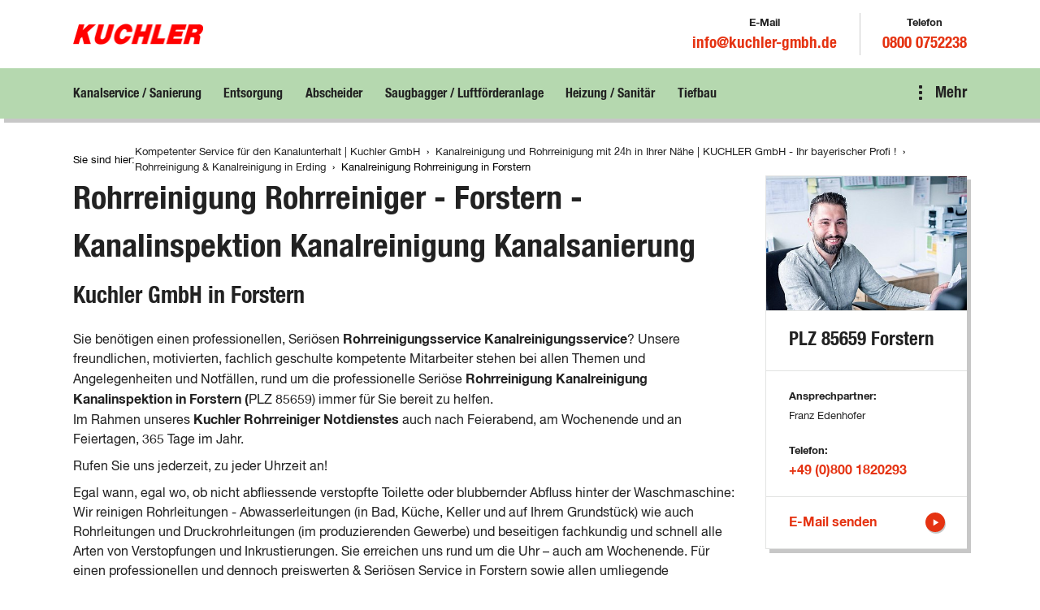

--- FILE ---
content_type: text/html; charset=utf-8
request_url: https://kuchler-gmbh.de/ed/kanalreinigung/rohrreinigung/rohrreiniger/forstern
body_size: 9531
content:
<!DOCTYPE html>
<html dir="ltr" lang="de-DE">
<head>

<meta charset="utf-8">
<!-- 
	This website is powered by TYPO3 - inspiring people to share!
	TYPO3 is a free open source Content Management Framework initially created by Kasper Skaarhoj and licensed under GNU/GPL.
	TYPO3 is copyright 1998-2026 of Kasper Skaarhoj. Extensions are copyright of their respective owners.
	Information and contribution at https://typo3.org/
-->



<title>Rohrreinigung Rohrreiniger Forstern Kanalreinigung Kuchler GmbH</title>
<meta name="generator" content="TYPO3 CMS" />
<meta name="description" content="Rohrreinigung Forstern Abfluss frei, verstopfte Kanäle, WCs, Rohre reinigen, Rohrreiniger in Forstern, Kuchler GmbH 24h Notdienst Kanalreinigung Kanalsanierung" />
<meta name="viewport" content="width=device-width, initial-scale=1.0" />
<meta name="keywords" content="Forstern, Kanalreinigung, Rohrreinigung, Kanal, Verstopft, WC verstopft, Rohrreiniger, Rohrreiniger Forstern, Rohrreinigung Forstern, Kanalreinigung Forstern" />
<meta property="og:title" content="Rohrreinigung Rohrreiniger Forstern, Kanalreinigung Kuchler GmbH" />
<meta property="og:description" content="Forstern: Rohrreinigung, Abfluss frei, verstopfte Kanäle, WCs, Rohre reinigen, Rohrreiniger in Forstern, Kuchler GmbH 24h Notdienst, Kanalreinigung Kanalsanierung" />
<meta name="twitter:card" content="summary" />
<meta name="twitter:title" content="Rohrreinigung Rohrreiniger Forstern, Kanalreinigung Kuchler GmbH" />
<meta name="twitter:description" content="Forstern: Rohrreinigung, Abfluss frei, verstopfte Kanäle, WCs, Rohre reinigen, Rohrreiniger in Forstern, Kuchler GmbH 24h Notdienst, Kanalreinigung Kanalsanierung" />
<meta name="abstract" content="Forstern: Rohrreinigung, Abfluss frei, verstopfte Kanäle, WCs, Rohre reinigen, Rohrreiniger in Forstern, Kuchler GmbH 24h Notdienst, Kanalreinigung Kanalsanierung" />


<link rel="stylesheet" type="text/css" href="/typo3temp/assets/compressed/merged-81de43844f6da2049a40d2bed4fae8fa-32152ba87c8c42a0a12173ba0db9652a.css.1762782925.gzip" media="all">



<script src="/typo3temp/assets/compressed/merged-625f6d72ef0a0fef3408f820817bc933-b062b49793124d56b3044b197582a19f.js.1757759152.gzip" type="text/javascript"></script>


<meta name="geo.placename" content="Forstern"><meta name="geo.position" content="48.2852;12.0533"><meta name="geo.region" content="DE-BY"><script id="Cookiebot" src="https://consent.cookiebot.com/uc.js" data-cbid="0d3348dd-7a38-4823-a24b-25c656911aa1" type="text/javascript"></script>
<link rel="shortcut icon" type="image/png" href="/typo3conf/ext/theme/Resources/Public/Assets/favicons/Kuchler-Gruppe/favicon.png">
<link rel="shortcut icon" type="image/png" href="/typo3conf/ext/theme/Resources/Public/Assets/favicons/Kuchler-Gruppe/favicon-32.png" sizes="32x32">
<link rel="shortcut icon" type="image/png" href="/typo3conf/ext/theme/Resources/Public/Assets/favicons/Kuchler-Gruppe/favicon-24.png" sizes="24x24">
<link rel="shortcut icon" type="image/png" href="/typo3conf/ext/theme/Resources/Public/Assets/favicons/Kuchler-Gruppe/favicon-16.png" sizes="16x16">
<link rel="apple-touch-icon" sizes="57x57" href="/typo3conf/ext/theme/Resources/Public/Assets/favicons/Kuchler-Gruppe/apple-touch-icon-57x57.png">
<link rel="apple-touch-icon" sizes="72x72" href="/typo3conf/ext/theme/Resources/Public/Assets/favicons/Kuchler-Gruppe/apple-touch-icon-72x72.png">
<link rel="apple-touch-icon" sizes="76x76" href="/typo3conf/ext/theme/Resources/Public/Assets/favicons/Kuchler-Gruppe/apple-touch-icon-76x76.png">
<link rel="apple-touch-icon" sizes="114x114" href="/typo3conf/ext/theme/Resources/Public/Assets/favicons/Kuchler-Gruppe/apple-touch-icon-114x114.png">
<link rel="apple-touch-icon" sizes="120x120" href="/typo3conf/ext/theme/Resources/Public/Assets/favicons/Kuchler-Gruppe/apple-touch-icon-120x120.png">
<link rel="apple-touch-icon" sizes="144x144" href="/typo3conf/ext/theme/Resources/Public/Assets/favicons/Kuchler-Gruppe/apple-touch-icon-144x144.png">
<link rel="apple-touch-icon" sizes="152x152" href="/typo3conf/ext/theme/Resources/Public/Assets/favicons/Kuchler-Gruppe/apple-touch-icon-152x152.png">

<meta name="google-site-verification" content="sO-CgDAzTvUzc7egXQVZ84KREqYJb3hPesPpoEjbZuk" /><!-- Matomo -->
<script>
  var _paq = window._paq = window._paq || [];
  /* tracker methods like "setCustomDimension" should be called before "trackPageView" */
  _paq.push(['disableCookies']);
  _paq.push(['trackPageView']);
  _paq.push(['enableLinkTracking']);
  (function() {
    var u="https://piwik.fsnd.info/";
    _paq.push(['setTrackerUrl', u+'matomo.php']);
    _paq.push(['setSiteId', '81']);
    var d=document, g=d.createElement('script'), s=d.getElementsByTagName('script')[0];
    g.async=true; g.src=u+'matomo.js'; s.parentNode.insertBefore(g,s);
  })();
</script>
<!-- End Matomo Code --><script type="application/ld+json">{
    "@context": "https://schema.org",
    "@type": "Service",
    "name": "Rohrreinigung Rohrreiniger Forstern Kanalreinigung Kuchler GmbH",
    "description": "Rohrreinigung Forstern Abfluss frei, verstopfte Kanäle, WCs, Rohre reinigen, Rohrreiniger in Forstern, Kuchler GmbH 24h Notdienst Kanalreinigung Kanalsanierung",
    "provider": {
        "@type": "Organization",
        "name": "Kuchler GmbH",
        "url": "https://kuchler-gmbh.de"
    },
    "mainEntityOfPage": {
        "@type": "WebPage",
        "@id": "https://kuchler-gmbh.de/ed/kanalreinigung/rohrreinigung/rohrreiniger/forstern"
    }
}</script>
    
        <link rel="apple-touch-icon" href="https://kuchler-gmbh.de/fileadmin/kuchler-gmbh/kuchlerappletouchicon.png">
    
    <script type="application/ld+json">
        {
        "@context": "https://schema.org",
        "@type": "LocalBusiness",
        "name": "Kuchler GmbH",
        "url": "https://kuchler-gmbh.de/",
        "logo": "https://kuchler-gmbh.de/fileadmin/kuchler-gmbh/kuchler-logo.png",
        "image": "https://kuchler-gmbh.de/fileadmin/kuchler-gmbh/kuchlerimage.png",
        "address": {
                    "@type": "PostalAddress",
                    "streetAddress": "Gewerbepark 8",
                    "postalCode": "94244",
                    "addressLocality": "Teisnach",
                    "addressCountry": {
                                       "@type": "Country",
                                       "name": "DE"
                                      }
                    },
        "telephone": "+49-9923-80180-0",
        "sameAs": [
        "https://www.facebook.com/KuchlerGruppe/"
        ]
        }
        </script>


<link rel="canonical" href="https://kuchler-gmbh.de/ed/kanalreinigung/rohrreinigung/rohrreiniger/forstern"/>
</head>
<body class="page-1512 language-0 languagecontent-0 level-5 template-breadcrumbLayout transition-preload">
<div class="page" data-pageuid="1512">
  <!-- header -->
  <script>
    if (!window.tx_theme) {
      window.tx_theme = {}
    }
    if (!window.tx_theme.job_infos) {
      window.tx_theme.job_infos = {}
    }
    window.tx_theme.job_infos.name = "Forstern"
  </script>
  
      
          <div class="page__topbar--mobile">
            <div class="inner-wrapper -max-width-limited">
              
              
                  <div class="module__contact--big" data-notfallnummer="{$plugin.theme_configuration.headercomponents.notfallnummer}"><div class="contact__left big__contact"><div class="contact__title"><span class="-color-text-alpha meta bold">E-Mail</span></div><div class="contact__phone"><span class="heading delta"><a href="mailto:info@kuchler-gmbh.de" title="Schreiben Sie uns eine E-Mail">info@kuchler-gmbh.de</a></span></div></div><div class="contact__right big__contact"><div class="contact__title"><span class="-color-text-alpha meta bold">Telefon</span></div><div class="contact__phone"><span class="heading delta"><a href="tel:08000752238" title="Rufen Sie uns an!">0800 0752238</a></span></div></div></div>
                
            </div>
          </div>
        
      <div class="page__topbar">
        <div class="inner-wrapper -max-width-limited">
          <div class="module-logo">
            <a href="/" title="Kuchler GmbH"><img src="/typo3conf/ext/theme/Resources/Public/Assets/img/kuchler-service-gmbh-logo.png" width="322" height="100"   alt="Kuchler GmbH" title="Kuchler GmbH" ></a>
          </div>
          <div class="topbar__features">
            
            <div class="module__contact--big" data-notfallnummer="{$plugin.theme_configuration.headercomponents.notfallnummer}"><div class="contact__left big__contact"><div class="contact__title"><span class="-color-text-alpha meta bold">E-Mail</span></div><div class="contact__phone"><span class="heading delta"><a href="mailto:info@kuchler-gmbh.de" title="Schreiben Sie uns eine E-Mail">info@kuchler-gmbh.de</a></span></div></div><div class="contact__right big__contact"><div class="contact__title"><span class="-color-text-alpha meta bold">Telefon</span></div><div class="contact__phone"><span class="heading delta"><a href="tel:08000752238" title="Rufen Sie uns an!">0800 0752238</a></span></div></div></div>
            
          </div>
          <div class="module-nav module-nav--hamburger">
            <div class="hamburger__icon">
              <div class="line"></div>
              <div class="line"></div>
              <div class="line"></div>
            </div>
          </div>
        </div>
      </div>
      <header class="page__header -desktop">
        <div class="inner-wrapper -max-width-limited">
          <div class="nav-container">
            <div class="nav-wrapper">
              <div class="module-nav module-nav--main module-nav--desktop" data-nav-lvl2-btn-back="Zurück" data-nav-lvl2-overview="Zeige:">
                <ul class="module-nav__lvl1"><li class="module-nav__item module-nav__item--active module-nav__item--hasSubpages"><a href="/kanalsanierung" title="Kanalsanierung grabenlos mit Inliner und Robotertechnologie, Kanalinspektion und Kanalreinigung" class="icon-triangle-right-after"><span>Kanalservice / Sanierung</span></a><ul class="module-nav__lvl2"><li class="module-nav__item module-nav__item--hasSubpages"><a href="/kanalsanierung-inliner-firma" title="Kanalsanierung"><span>Kanalsanierung</span></a></li><li class="module-nav__item"><a href="/kanalsanierung/grossprofilsanierung-kuchler-gmbh-kanalsanierung" title="Großprofilsanierung mit der KUCHLER GMBH Kanalsanierung"><span>Großprofilsanierung</span></a></li><li class="module-nav__item"><a href="/schachtsanierung" title="Schachtsanierung"><span>Schachtsanierung</span></a></li><li class="module-nav__item"><a href="/schachtliner" title="Schachtliner und Schachtsanierung mit Vertiliner oder Brandenburger Schachtliner BBS.8"><span>GFK - Schachtliner</span></a></li><li class="module-nav__item"><a href="/kanalreinigung" title="Rohrreinigung und Kanalreinigung vom Experten | Kuchler GmbH"><span>Kanalreinigung</span></a></li><li class="module-nav__item"><a href="/kanalinspektion" title="Kanalinspektion und Georeferenzierung von Anschlussleitungen | Schachtinspektion mit Panoramo | Hauptkanalscan in 4K | Technologievorreiter KUCHLER GmbH"><span>Kanalinspektion</span></a></li><li class="module-nav__item"><a href="/kanalunterhalt/grubenentleerung" title="Grubenentleerung auf Anwesen ohne Kanalanschluss | Kuchler GmbH"><span>Grubenentleerung</span></a></li><li class="module-nav__item"><a href="/rohrreiniger/kanalreinigung/rohrreinigung/24h-notdienst" title="Kanalreinigung Rohrreinigung 24h Notdienst"><span>24h Notdienst</span></a></li><li class="module-nav__item"><a href="/rohrreiniger/kanalreinigung/rohrreinigung/preise-kosten" title="Kanalreinigung Rohrreinigung Preise Kosten"><span>Kosten Preise</span></a></li><li class="module-nav__item module-nav__item--active module-nav__item--hasSubpages"><a href="/rohrreinigung-notdienst" title="Kanalreinigung und Rohrreinigung mit 24h in Ihrer Nähe | KUCHLER GmbH - Ihr bayerischer Profi !"><span>Rohrreinigungsdienst</span></a></li><li class="module-nav__item"><a href="/wasserhaltung" title="Umpumpen von Schmutzwasser und Schlamm"><span>Wasserhaltung Umpumpen</span></a></li><li class="module-nav__item"><a href="/kanalsanierung/duekerreinigung" title="Dükerreinigung &amp; Beckenreinigung"><span>Dükerreinigung Beckenreinigung</span></a></li></ul></li><li class="module-nav__item module-nav__item--hasSubpages"><a href="/entsorgung" title="Entsorgung von Flüssigabfall, Schlämmen und KSS-Emulsionen" class="icon-triangle-right-after"><span>Entsorgung</span></a><ul class="module-nav__lvl2"><li class="module-nav__item"><a href="/entsorgung/entsorgung-von-bohrschlaemmen-kuchler-gmbh" title="Entsorgung und Verwertung von Bohrschlamm"><span>Entsorgung und Verwertung von Bohrschlamm</span></a></li><li class="module-nav__item"><a href="https://restoil.de/entsorgung/entsorgung-von-kuehlschmierstoffen" title="Entsorgung von Kühlschmierstoffen | Kuchler GmbH"><span>Entsorgung von Kühlschmierstoffen</span></a></li><li class="module-nav__item"><a href="https://restoil.de/entsorgung/chemisch-physikalische-behandlungsanlage" title="Chemisch physikalische Behandlungsanlage | Kuchler GmbH"><span>Chemisch physikalische Behandlungsanlage</span></a></li><li class="module-nav__item"><a href="https://kuchler-gmbh.de/saugarbeiten/saugbagger-fuer-die-regenrueckhaltebecken-entschlammung-kuchler-gmbh" title="Entleerung und Reinigung von Regenrückhaltebecken | Kuchler GmbH"><span>Entleerung und Reinigung von Regenrückhaltebecken</span></a></li><li class="module-nav__item"><a href="/kanalunterhalt/grubenentleerung" title="Grubenentleerung | Kuchler GmbH"><span>Grubenentleerung und Saugwagen</span></a></li><li class="module-nav__item"><a href="/kanalunterhalt/sickerschacht-reinigung-wartung" title="Sickerschacht Reinigung Wartung | Kuchler GmbH"><span>Sickerschacht Reinigung</span></a></li><li class="module-nav__item"><a href="/abfalllager" title="Klärschlamm Zwischenlager für entwässerten Klärschlamm und Abfall, genehmigt nach BImSchG"><span>Abfallzwischenlager</span></a></li><li class="module-nav__item"><a href="https://vac-truck.de/dienstleistungen/austausch-biofiltermaterial" title="Austausch Biofiltermaterial"><span>Austausch von Biofiltermaterial</span></a></li><li class="module-nav__item"><a href="/entsorgung/schiessstandsanierung-geschosssandfang-kuchler-gmbh" title="Schießstandsanierung - Geschosssandfang"><span>Schießstandsanierung - Geschosssandfang</span></a></li><li class="module-nav__item"><a href="/entsorgung/mobile-schlamm-entwaesserung" title="Mobile Schlamm-Entwässerung | Kuchler GmbH"><span>Mobile Schlamm-Entwässerung</span></a></li></ul></li><li class="module-nav__item module-nav__item--hasSubpages"><a href="/abscheider" title="Rundum-Service für Abscheider | KUCHLER GmbH" class="icon-triangle-right-after"><span>Abscheider</span></a><ul class="module-nav__lvl2"><li class="module-nav__item"><a href="/oelabscheider-entleerung" title="Professionelle Reinigung für Abscheider | KUCHLER GmbH"><span>Entleerung Entsorgung Ölabscheider</span></a></li><li class="module-nav__item"><a href="/abscheider/wartung" title="Wartung und Vollservice für Ölabscheideranlagen | KUCHLER GmbH"><span>Wartung und Vollservice</span></a></li><li class="module-nav__item"><a href="/generalinspektion-abscheider" title="Rechtssichere Generalinspektion für Abscheider | KUCHLER GmbH"><span>Prüfung &amp; Generalinspektion</span></a></li><li class="module-nav__item"><a href="/abscheidersanierung" title="Fachgerechte Abscheidersanierung vom Profi | KUCHLER GmbH"><span>Sanierung von Abscheidersystemen</span></a></li><li class="module-nav__item"><a href="/fettabscheider-entleerung-entsorgung" title="Entleerung Reinigung und Wartung von Fettabscheider nach DIN4040 | Kuchler GmbH"><span>Fettabscheider Entleerung &amp; Entsorgung</span></a></li></ul></li><li class="module-nav__item module-nav__item--hasSubpages"><a href="/saugarbeiten" title="Saug- und Verblasarbeiten für vielseitige Anwendungen | KUCHLER GmbH" class="icon-triangle-right-after"><span>Saugbagger / Luftförderanlage</span></a><ul class="module-nav__lvl2"><li class="module-nav__item"><a href="/saugarbeiten/saugbagger-be-und-entkiesen-von-flachdaechern" title="Be- und Entkiesen von Flachdächern | KUCHLER GmbH"><span>Be- und Entkiesen von Flachdächern</span></a></li><li class="module-nav__item"><a href="/saugarbeiten/entleerung-von-klaerbecken-und-faultuermen-kuchler-gmbh" title="Entleerung von Klärbecken und Faultürmen | KUCHLER GmbH"><span>Entleerung von Klärbecken und Faultürmen per Saugbagger</span></a></li><li class="module-nav__item"><a href="/saugarbeiten/trockensaugen-von-filteranlagen-silos-etc-kuchler-gmbh" title="Trockensaugen von Filteranlagen, Silos etc. | KUCHLER GmbH"><span>Entleerung und Aussaugen von Anlagen</span></a></li><li class="module-nav__item"><a href="/saugbagger" title="Saugbagger mieten"><span>Saugbagger für Tiefbau mieten</span></a></li><li class="module-nav__item"><a href="/saugarbeiten/saugbagger-zur-fermenter-entleerung-kuchler-gmbh" title="Saugbagger zur Fermenter-Entleerung | KUCHLER GmbH"><span>Saugbagger und Pumpen zur Fermenter-Entleerung</span></a></li><li class="module-nav__item"><a href="/saugarbeiten/saugbagger-fuer-die-regenrueckhaltebecken-entschlammung-kuchler-gmbh" title="Saugbagger für die Regenrückhaltebecken Entschlammung | KUCHLER GmbH"><span>Regenrückhaltebecken Entschlammung</span></a></li><li class="module-nav__item"><a href="/saugarbeiten/trockensaugen-von-filteranlagen-silos-etc" title="Trockensaugen von Filteranlagen, Silos etc."><span>Trockensaugen von Filteranlagen, Silos etc.</span></a></li><li class="module-nav__item"><a href="https://VAC-Truck.de" target="_blank" title="KUCHLER GmbH Saugbagger &amp; Luftfördertechnik"><span>Weitere Services mit Luftfördertechnik</span></a></li></ul></li><li class="module-nav__item module-nav__item--hasSubpages"><a href="/heizung-sanitaer" title="Heizung Lüftung Sanitär | Kuchler GmbH Gebäudetechnik" class="icon-triangle-right-after"><span>Heizung / Sanitär</span></a><ul class="module-nav__lvl2"><li class="module-nav__item"><a href="/heizung-sanitaer-1" title="Heizung Lüftung Sanitär | Kuchler GmbH Gebäudetechnik"><span>Heizung / Sanitär</span></a></li><li class="module-nav__item"><a href="/waermepumpen-zentrum-muenchen" title="Wärmepumpen Zentrum München | Luftwärmepumpe Ausstellung"><span>Wärmepumpen Zentrum München</span></a></li><li class="module-nav__item"><a href="/brueckenentwaesserung" title="Brückenentwässerung"><span>Brückenentwässerung</span></a></li></ul></li><li class="module-nav__item"><a href="http://www.kuchler-tiefbau.de" title="Tiefbau, Microtunneling, Kanalbau, Rohrvortrieb"><span>Tiefbau</span></a></li></ul>
              </div>
            </div>
          </div>
          <div class="module-nav module-nav-meta module-nav--desktop" data-nav-lvl2-btn-back="Zurück" data-nav-lvl2-overview="Zeige:">
            <ul class="module-nav__lvl1 module-meta-nav"><li class="module-nav__item module-nav__item--hasSubpages"><a href="/unternehmen" title="Unternehmen | KUCHLER GmbH" class="icon-triangle-right-after"><span>Unternehmen</span></a><ul class="module-nav__lvl2"><li class="module-nav__item"><a href="/unternehmen/organisation" title="KUCHLER GRUPPE"><span>KUCHLER GRUPPE</span></a></li><li class="module-nav__item"><a href="/unternehmen/nachhaltigkeit" title="Nachhaltigkeit und Umweltschutz bei der KUCHLER Gruppe"><span>Nachhaltigkeit &amp; Umwelt</span></a></li><li class="module-nav__item"><a href="/unternehmen/referenzen-kuchler-gmbh" title="Referenzen | KUCHLER GmbH"><span>Referenzen</span></a></li><li class="module-nav__item module-nav__item--hasSubpages"><a href="/unternehmen/news-aktuelles" title="News &amp; Aktuelles | KUCHLER GmbH"><span>News &amp; Aktuelles</span></a></li><li class="module-nav__item"><a href="/zertifikate-/-bestaetigungen-kuchler-gmbh" title="Zertifikate / Bestätigungen | KUCHLER GmbH"><span>Zertifikate / Bestätigungen</span></a></li></ul></li><li class="module-nav__item"><a href="/stellenangebote" title="Stellenangebote | KUCHLER Gruppe"><span>Stellenangebote</span></a></li><li class="module-nav__item"><a href="/kontakt" title="Kontakt | KUCHLER GmbH"><span>Kontakt</span></a></li></ul>
            <div class="module-search">
              <div class="search__button">
                <span class="icon-search-before"></span>
              </div>
              <div class="search__form">
                <form method="post" action="/suche-1?tx_indexedsearch_pi2%5Baction%5D=search&amp;tx_indexedsearch_pi2%5Bcontroller%5D=Search&amp;cHash=adf2740766163b0519f8180455e152c2">
<div>
<input type="hidden" name="tx_indexedsearch_pi2[__referrer][@extension]" value="Theme" />
<input type="hidden" name="tx_indexedsearch_pi2[__referrer][@controller]" value="Standard" />
<input type="hidden" name="tx_indexedsearch_pi2[__referrer][@action]" value="index" />
<input type="hidden" name="tx_indexedsearch_pi2[__referrer][arguments]" value="YTowOnt9efddb6a2ba379698984f3f552aa44c8fa5e1937e" />
<input type="hidden" name="tx_indexedsearch_pi2[__referrer][@request]" value="a:3:{s:10:&quot;@extension&quot;;s:5:&quot;Theme&quot;;s:11:&quot;@controller&quot;;s:8:&quot;Standard&quot;;s:7:&quot;@action&quot;;s:5:&quot;index&quot;;}8698b4e887ae90bbc3a109c2fbe5014cba2c2f2b" />
<input type="hidden" name="tx_indexedsearch_pi2[__trustedProperties]" value="a:1:{s:6:&quot;search&quot;;a:1:{s:5:&quot;sword&quot;;i:1;}}97686bcce0f66f1d7fb7a3ead31dc3f70c319970" />
</div>

                <div class="form-group">
                  <div class="input">
                    <input placeholder="Suchen..." id="search-word" type="text" name="tx_indexedsearch_pi2[search][sword]" />
                    <button aria-label="Suche ausführen" value="Suche ausführen" type="submit" class="searchBtn"><div class="link__icon"><svg width="8" height="9"><path fill="#FFF" fill-rule="nonzero" d="M.75 8.25l6.5-4-6.5-4z"/></svg></div>
                    </button>
                  </div>
                </div>
                </form>
              </div>
              <div class="shape"></div>
            </div>
          </div>
          <div class="module-nav module-nav--morebutton">
            <div class="morebutton__icon">
              <div class="bubble"></div>
              <div class="bubble"></div>
              <div class="bubble"></div>
            </div>
            <div class="morebutton__text">
              <span class="heading delta">Mehr</span>
            </div>
          </div>
        </div>
      </header>
    
  <!-- content -->
  <div class="page__content">
    
    

    <style>
        #breadCrumbWrapper { position: relative; z-index: 10; width: var(--contentWidth) !important; }
        #outerWrapper:has(#teaserBox) #breadCrumb { position: absolute; right: 0; top: 1rem; }
        #breadCrumb { display: flex; justify-content: flex-end; align-items: center; column-gap: 0.5rem; position: relative; padding-top: 2rem; font-size: max(12px, 0.8em); color: #000000;}
        #breadCrumb > span { white-space: nowrap; }
        nav[aria-label="Breadcrumb"] ol { display: flex; gap: 0.5rem; flex-wrap: wrap; padding: 0; margin-left: 0; list-style: none; }
        nav[aria-label="Breadcrumb"] li::after { content: "›"; margin: 0 0.5rem; }
        nav[aria-label="Breadcrumb"] li:last-child::after { content: ""; }
    </style><nav aria-label="Breadcrumb" id="breadCrumb" class="-max-width-limited" itemscope itemtype="https://schema.org/BreadcrumbList"><span>Sie sind hier:</span><ol><li itemprop="itemListElement" itemscope itemtype="https://schema.org/ListItem"><a href="/kanalsanierung" itemprop="item" title="Kanalsanierung grabenlos mit Inliner und Robotertechnologie, Kanalinspektion und Kanalreinigung"><span itemprop="name">Kompetenter Service für den Kanalunterhalt | Kuchler GmbH</span></a><meta itemprop="position" content="2" /></li><li itemprop="itemListElement" itemscope itemtype="https://schema.org/ListItem"><a href="/rohrreinigung-notdienst" itemprop="item" title=""><span itemprop="name">Kanalreinigung und Rohrreinigung mit 24h in Ihrer Nähe | KUCHLER GmbH - Ihr bayerischer Profi !</span></a><meta itemprop="position" content="3" /></li><li itemprop="itemListElement" itemscope itemtype="https://schema.org/ListItem"><a href="/kanalunterhalt/kanalreinigung/rohrreiniger/rohrreinigung-erding" itemprop="item" title="Kanalreinigung Rohrreinigung Erding, Rohrreiniger"><span itemprop="name">Rohrreinigung & Kanalreinigung in Erding</span></a><meta itemprop="position" content="4" /></li><li itemprop="itemListElement" itemscope itemtype="https://schema.org/ListItem"><span itemprop="name">Kanalreinigung Rohrreinigung in Forstern</span><meta itemprop="position" content="5" /></li></ol></nav>
    
    <script type="application/ld+json">
        {
            "@context": "https://schema.org",
            "@type": "BreadcrumbList",
            "itemListElement": [
                 
                {
                    "@type": "ListItem",
                    "position": 2,
                    "name": "Kompetenter Service für den Kanalunterhalt | Kuchler GmbH",
                    "item": "https://kuchler-gmbh.de/kanalsanierung"
                },     
                {
                    "@type": "ListItem",
                    "position": 3,
                    "name": "Kanalreinigung und Rohrreinigung mit 24h in Ihrer Nähe | KUCHLER GmbH - Ihr bayerischer Profi !",
                    "item": "https://kuchler-gmbh.de/rohrreinigung-notdienst"
                },     
                {
                    "@type": "ListItem",
                    "position": 4,
                    "name": "Rohrreinigung &amp; Kanalreinigung in Erding",
                    "item": "https://kuchler-gmbh.de/kanalunterhalt/kanalreinigung/rohrreiniger/rohrreinigung-erding"
                },     
                {
                    "@type": "ListItem",
                    "position": 5,
                    "name": "Kanalreinigung Rohrreinigung in Forstern"
                } 
            ]
        }
    </script>



    
        <!--TYPO3SEARCH_begin--><section class="section-row -padded-wide--mod-bottom-only">
  
    
      
  <div class="col-wrapper l-2col l-2col-b2-75-25 l-2col-b2-75-25--normal -max-width-limited  ">
    
  <div class="col col-one ">
    <div class="col-wrapper l-1col   ">
  <div class="col ">
    

<div class="content-item module-headline-paragraph headline paragraph">
  
      
  
      <h1>Rohrreinigung Rohrreiniger - Forstern - Kanalinspektion Kanalreinigung Kanalsanierung</h1>
  
  
      <h2 class="heading">Kuchler GmbH in Forstern</h2>
  

    
  
      <p>Sie benötigen einen professionellen, Seriösen<strong> Rohrreinigungsservice Kanalreinigungsservice</strong>? Unsere freundlichen, motivierten, fachlich geschulte kompetente Mitarbeiter stehen bei allen Themen und Angelegenheiten und Notfällen, rund um die professionelle<strong> </strong>Seriöse<strong> Rohrreinigung Kanalreinigung Kanalinspektion in&nbsp;Forstern (</strong>PLZ 85659) immer für Sie bereit zu helfen.<br> Im Rahmen unseres <strong>Kuchler Rohrreiniger Notdienstes</strong> auch nach Feierabend, am Wochenende und an Feiertagen, 365 Tage im Jahr.</p>
<p>Rufen Sie uns jederzeit, zu jeder Uhrzeit an!</p>
<p>Egal wann, egal wo, ob nicht abfliessende verstopfte Toilette oder blubbernder Abfluss hinter der Waschmaschine: Wir reinigen Rohrleitungen - Abwasserleitungen (in Bad, Küche, Keller und auf Ihrem Grundstück) wie auch Rohrleitungen und Druckrohrleitungen (im produzierenden Gewerbe) und beseitigen fachkundig und schnell alle Arten von Verstopfungen und Inkrustierungen. Sie erreichen uns rund um die Uhr – auch am Wochenende. Für einen professionellen und dennoch preiswerten &amp; Seriösen Service in Forstern sowie allen umliegende Gemeinden.</p>
    
</div>










<div class="content-item module-button">
  <div class="button__link">
    <a href="tel:+498001820293" title="Jetzt anrufen!" class="-btn-alpha"><span>Jetzt anrufen!</span></a>
  </div>
</div>




<div class="content-item module-headline-paragraph headline paragraph">
  
      
  
      <h3>Professioneller Rohrreinigungsservice: </h3>
  
  

    
  
      <p><strong>Wir sind in der Nähe und darum gleich bei Ihnen</strong>.<br> Die Kuchler GmbH hat eigene Service-Stützpunkte und arbeitet ohne Subunternehmer oder Franchise-Partner. Deshalb können wir Ihnen die Garantie geben, dass ordentliche, seriöse Arbeit ausschließlich durch qualifizierte Mitarbeiter erfolgt, die das gesamte Spektrum an Mitteln und Möglichkeiten der Rohrreinigung zur Hand haben. Und natürlich berechnen wir keine&nbsp;Kostenpauschale für An- und Abfahrt, denn wir sind ja schließlich bei Ihnen in der Nähe.&nbsp;</p>
    
</div>








  </div>
</div>
<div class="col-wrapper l-1col   ">
  <div class="col ">
    

<div class="content-item module-headline-paragraph headline paragraph -check-list">
  
      
  
  
      <h3 class="heading">Schnelle professionelle Rohrreinigung, Abflussreinigung Forstern</h3>
  

    
  
      <p>Als erfahrene Spezialisten, Experten &amp; Profis für Kanalreiniger, Kanalsanierung,&nbsp;Kanalreinigung - Rohrreiniger, Rohrreinigung sind wir in&nbsp;Forstern und Umgebung 24h für Sie unterwegs und jederzeit erreichbar.<br> <strong>Verstopfungen jeder Art, Kanal Verstopft, Rohr verstopft, Kanalverstopfung, Klo - WC Verstopft, Gully verstopft, Abfluss verstopft, für unsere Rohrreiniger der Kuchler GmbH kein Problem</strong>.</p>
<p>Orte und Gemeinden, wo wir zum Beispiel unterwegs sind:<br> <a href="/kanalunterhalt/kanalreinigung/rohrreiniger/rohrreinigung-erding" title="Kanalreinigung Rohrreiniger Erding, Rohrreinigung 24h Notdienst" target="_top">Erding</a>, <a href="/ed/kanalreinigung/rohrreinigung/rohrreiniger/oberding" title="Kanalreinigung Rohrreiniger Oberding, Rohrreinigung 24h Notdienst" target="_top">Oberding</a>, <a href="/ed/kanalreinigung/rohrreinigung/rohrreiniger/moosinning" title="Kanalreinigung Rohrreiniger Moosinning, Rohrreinigung 24h Notdienst" target="_top">Moosinning</a>, <a href="/ed/kanalreinigung/rohrreinigung/rohrreiniger/finsing" title="Kanalreinigung Rohrreiniger Finsing, Rohrreinigung 24h Notdienst" target="_top">Finsing</a>, <a href="/ed/kanalreinigung/rohrreinigung/rohrreiniger/neuching" title="Kanalreinigung Rohrreiniger Neuching, Rohrreinigung 24h Notdienst" target="_top">Neuching</a>, <a href="/ed/kanalreinigung/rohrreinigung/rohrreiniger/ottenhofen" title="Kanalreinigung Rohrreiniger Ottenhofen, Rohrreinigung 24h Notdienst" target="_top">Ottenhofen</a>, <a href="/ed/kanalreinigung/rohrreinigung/rohrreiniger/woerth" title="Kanalreinigung Rohrreiniger Wörth, Rohrreinigung 24h Notdienst" target="_top">Wörth</a>, <a href="/ed/kanalreinigung/rohrreinigung/rohrreiniger/pastetten" title="Kanalreinigung Rohrreiniger Pastetten, Rohrreinigung 24h Notdienst" target="_top">Pastetten</a>, <a href="/ed/kanalreinigung/rohrreinigung/rohrreiniger/forstern" title="Kanalreinigung Rohrreiniger Forstern, Rohrreinigung 24h Notdienst" target="_top">Forstern</a>, <a href="/ed/kanalreinigung/rohrreinigung/rohrreiniger/walpertskirchen" title="Kanalreinigung Rohrreiniger Walpertskirchen, Rohrreinigung 24h Notdienst" target="_top">Walpertskirchen</a>, <a href="/ed/kanalreinigung/rohrreinigung/rohrreiniger/buch-am-buchrain" title="Kanalreinigung Rohrreiniger Buch am Buchrain, Rohrreinigung 24h Notdienst" target="_top">Buch am Buchrain</a>, <a href="/ed/kanalreinigung/rohrreinigung/rohrreiniger/isen" title="Kanalreinigung Rohrreiniger Isen, Rohrreinigung 24h Notdienst" target="_top">Isen</a>, <a href="/ed/kanalreinigung/rohrreinigung/rohrreiniger/st-wolfgang" title="Kanalreinigung Rohrreiniger St. Wolfgang, Rohrreinigung 24h Notdienst" target="_top">St. Wolfgang</a>, <a href="/ed/kanalreinigung/rohrreinigung/rohrreiniger/lengdorf" title="Kanalreinigung Rohrreiniger Lengdorf, Rohrreinigung 24h Notdienst" target="_top">Lengdorf</a>, <a href="/ed/kanalreinigung/rohrreinigung/rohrreiniger/dorfen" title="Kanalreinigung Rohrreiniger Dorfen, Rohrreinigung 24h Notdienst" target="_top">Dorfen</a>, <a href="/ed/kanalreinigung/rohrreinigung/rohrreiniger/bockhorn" title="Kanalreinigung Rohrreiniger Bockhorn, Rohrreinigung 24h Notdienst" target="_top">Bockhorn</a>, <a href="/ed/kanalreinigung/rohrreinigung/rohrreiniger/taufkirchen" title="Kanalreinigung Rohrreiniger Taufkirchen, Rohrreinigung 24h Notdienst" target="_top">Taufkirchen</a>, <a href="/ed/kanalreinigung/rohrreinigung/rohrreiniger/hohenpolding" title="Kanalreinigung Rohrreiniger Hohenpolding, Rohrreinigung 24h Notdienst" target="_top">Hohenpolding</a>, <a href="/ed/kanalreinigung/rohrreinigung/rohrreiniger/steinkirchen" title="Kanalreinigung Rohrreiniger Steinkirchen, Rohrreinigung 24h Notdienst" target="_top">Steinkirchen</a>, <a href="/ed/kanalreinigung/rohrreinigung/rohrreiniger/inning-am-holz" title="Kanalreinigung Rohrreiniger Inning am Holz, Rohrreinigung 24h Notdienst" target="_top">Inning am Holz</a>, <a href="/ed/kanalreinigung/rohrreinigung/rohrreiniger/fraunberg" title="Kanalreinigung Rohrreiniger Fraunberg, Rohrreinigung 24h Notdienst" target="_top">Fraunberg</a>, <a href="/ed/kanalreinigung/rohrreinigung/rohrreiniger/kirchberg" title="Kanalreinigung Rohrreiniger Kirchberg, Rohrreinigung 24h Notdienst" target="_top">Kirchberg</a>, <a href="/ed/kanalreinigung/rohrreinigung/rohrreiniger/wartenberg" title="Kanalreinigung Rohrreiniger Wartenberg, Rohrreinigung 24h Notdienst" target="_top">Wartenberg</a>, <a href="/ed/kanalreinigung/rohrreinigung/rohrreiniger/langenpreising" title="Kanalreinigung Rohrreiniger Langenpreising, Rohrreinigung 24h Notdienst" target="_top">Langenpreising</a>, <a href="/ed/kanalreinigung/rohrreinigung/rohrreiniger/berglern" title="Kanalreinigung Rohrreiniger Berglern, Rohrreinigung 24h Notdienst" target="_top">Berglern</a>, <a href="/ed/kanalreinigung/rohrreinigung/rohrreiniger/eitting" title="Kanalreinigung Rohrreiniger Eitting, Rohrreinigung 24h Notdienst" target="_top">Eitting</a>. Selbstverständlich sind wir auch in anderen Gemeinden und Orten für Sie da.&nbsp;Wir bieten Ihnen auch <a href="/generalinspektion-abscheider" title="Generalinspektion Abscheider - Ölabscheider" target="_top">Generalinspektion Abscheider - Ölabscheider</a> sowie <a href="/entsorgung/entsorgung-von-bohrschlaemmen-kuchler-gmbh" title="Bohrschlamm Entsorgung - entsorgen, Bohrschlamm Verwertung - verwerten" target="_top">Bohrschlamm Entsorgung - entsorgen respektive Bohrschlamm Verwertung - verwerten</a> und natürlich auch die <a href="/kanalunterhalt/sickerschacht-reinigung-wartung" title="Sickerschacht Reinigung" target="_top">Sickerschacht Reinigung</a>.<br> Sie benötigen schnell &amp; Dringend Hilfe? Dann rufen Sie uns an.</p>
    
</div>








<div class="content-item module-headline-paragraph headline paragraph -check-list"><h4>Abfluss, Kanal oder Rohr Probleme?</h4><p><strong>Probleme mit einem verstopften Kanal, Abfluss oder Rohr?</strong><br> Als Beispiel: Waschbecken Abfluss verstopft? Duschen Abfluss verstopft? Badewannen Abfluss verstopft? Spülbecken Abfluss verstopft? Waschmaschinen Abfluss verstopft? Spülmaschinen Abfluss verstopft? Toiletten Abfluss verstopft? WC Abfluss verstopft? Klo Abfluss verstopft? Gully verstopft, Kanal Verstopft, Rohr verstopft, Kanalverstopfung?<br> Für unsere Rohrreiniger Experten von Kuchler GmbH überhaupt kein Problem, wir entfernen, beseitigen, reinigen alle Kanal, Rohr und Abfluss Verstopfungen, Verkrustungen, Ablagerungen.<br> Wir machen Ihren Kanal, Abfluss oder Rohr frei, reinigen Abflüsse und Rohre von Waschbecken, Duschen, Badewannen, Spülbecken, Waschmaschinen, Spülmaschinen, Toiletten, WCs, Klos, Gullys, Kanal.<br> Haben auch einen <strong>24h Notdienst</strong> für Sie.</p><p>Können Ihnen schnell und Kompetent durch professionelles reinigen von Kanal, Abfluss und Rohr helfen.</p></div>



<div class="content-item module-headline-paragraph headline paragraph -check-list">
  
      
  
      <h2>Zusatzleistungen rund um die Rohrreinigung:</h2>
  
  

    
  
      <ul> 	<li>Fachgerechte Reinigung von Rohr und Abfluss</li> 	<li>Grundreinigung von Schmutz- und Regenwasserkanälen, Fallleitungen, Drainagerohren u. v. m.</li> 	<li>Wartungsreinigungen von Anschlussleitungen bis zum öffentlichen Kanal</li> 	<li>Reinigung von Putzschächten, Rigolen und Regensinkkästen</li> 	<li>Kanalendreinigung nach Baufertigstellung</li> </ul><ul> 	<li>Entfernung von beton- und zementartigen Ablagerungen</li> 	<li>Fräsen von Wurzeleinwüchsen und Fremdkörpern im Abwasserrohr</li> 	<li>Hochdruckreinigung sämtlicher Kanäle, Schächte, Schlammfänge u. v. m.&nbsp;</li> 	<li>Entleerung und Reinigung von Mineralöl-, Benzin- und Fettabscheidern</li> 	<li>Absaugen von überfluteten Kellern und Garagen</li> </ul>
    
</div>








  </div>
</div>

  </div>

    
  <div class="col col-two ">
    <div class="col-wrapper l-1col   ">
  <div class="col ">
    
<div class="content-item module-sidebar-contactbox">
  <div class="sidebar__contactbox">
    <div class="contactbox__image">
        <div class="image__image">
          


  
      
    
  
  <div class="module-image-preloaded -no-alpha" data-imagewidth="">
    
      
          <div class="image-preloaded__placeholder" data-maxWidth="400" data-hasdescription="0">
            <img src="/fileadmin/_processed_/6/a/csm_rohrreriniger-rudolf-kontakt-starnberg_8bc8593624.jpg"
                 data-image="/fileadmin/_processed_/6/a/csm_rohrreriniger-rudolf-kontakt-starnberg_6f449d5712.jpg"
                 alt="Forstern &gt; Kontakt Rohrreiniger, Kanalreinigung Rohrreinigung Kuchler GmbH" title="Forstern &gt; Kontakt Rohrreiniger, Kanalreinigung Rohrreinigung Kuchler GmbH" style="max-width: 400px;">
          </div>
          <div class="image-preloaded__loaded"></div>
        
    
  </div>


        </div>
    </div>
    
        <div class="contactbox__title content-wrapper">
          <span class="heading gamma">PLZ 85659 Forstern</span>
        </div>
      
    <div class="contactbox__information content-wrapper">
      
          <div class="information__person">
            <span class="bold meta">Ansprechpartner:</span><br>
            <span class="meta">Franz Edenhofer</span>
          </div>
        
      
          <div class="information__phonenumber">
            <span class="meta bold">Telefon:</span><br>
            <span><a href="tel:+49 (0)800 1820293" title="Rufen Sie bei uns an!">+49 (0)800 1820293</a></span>
          </div>
        
    </div>
    
        <a href="mailto:info@kuchler-gmbh.de" class="contactbox__email content-wrapper">
          <span class="-color-alpha bold">E-Mail senden</span>
          

<div class="link__icon"><svg width="8" height="9"><path fill="#FFF" fill-rule="nonzero" d="M.75 8.25l6.5-4-6.5-4z"/></svg></div>

        </a>
      
  </div>
</div>




  </div>
</div>

  </div>

  </div>

    
  







</section>
<!--TYPO3SEARCH_end-->

  </div>

  <!-- footer -->
  <div class="module-socialmedia footer__socialmedia"><ul class="nav nav-socialmedia"><li class="module-nav__item"><a href="https://www.facebook.com/KuchlerGruppe/" title="Facebook" class="icon-facebook-before"><span>Facebook</span></a></li><li class="module-nav__item"><a href="https://www.youtube.com/user/KuchlerGmbH" title="YouTube" class="icon-youtube-before"><span>YouTube</span></a></li></ul></div>
  <footer class="page__footer">
    <div class="footer-wrapper -max-width-limited">
      <span>&copy; 2026 Kuchler GmbH</span>
      <ul><li class="module-nav__item"><a href="/zertifikate-/-bestaetigungen-kuchler-gmbh" title="Zertifikate / Bestätigungen | KUCHLER GmbH"><span>Zertifikate / Bestätigungen</span></a></li><li class="module-nav__item"><a href="/datenschutz" title="Datenschutz | KUCHLER GmbH"><span>Datenschutz</span></a></li><li class="module-nav__item"><a href="/impressum" title="Impressum | KUCHLER GmbH"><span>Impressum</span></a></li><li class="module-nav__item"><a href="/sitemap" title="Sitemap"><span>Sitemap</span></a></li></ul>
    </div>
  </footer>
  
  
</div>

<script src="/typo3temp/assets/compressed/merged-05582370b0ecbbe856d272f514766cc5-c79c7c8374abe4d856d389883ed14afd.js.1761216635.gzip" type="text/javascript"></script>
<script src="/typo3temp/assets/compressed/scripts-5755df45616695839fa6a1b557efee93.js.1757356523.gzip" type="text/javascript" defer="defer"></script>


</body>
</html>
<!-- Cached page generated 19-01-26 21:15. Expires 26-01-26 00:00 -->